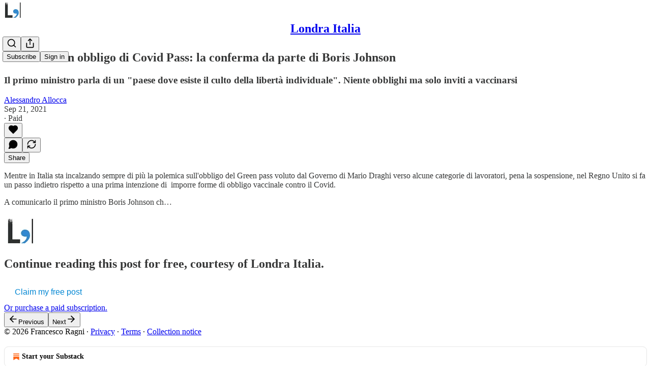

--- FILE ---
content_type: application/javascript
request_url: https://substackcdn.com/bundle/static/js/4912.5cee8d62.js
body_size: 10815
content:
"use strict";(self.webpackChunksubstack=self.webpackChunksubstack||[]).push([["4912"],{15975:function(e,t,i){i(4006),i(17402)},37552:function(e,t,i){i.d(t,{G:()=>n.Gt});var n=i(30)},85854:function(e,t,i){i(17402)},93427:function(e,t,i){i.d(t,{XV:()=>d,kw:()=>c,xw:()=>m});var n=i(4006),r=i(32485),o=i.n(r),l=i(17402),a=i(308),s=i(32810);function c(e){let t=arguments.length>1&&void 0!==arguments[1]?arguments[1]:(0,n.Y)(u,{}),[i,r]=(0,l.useState)(e);return[i&&t,()=>{r(!1)}]}function u(){return(0,n.Y)(m,{})}function m(e){let{className:t}=e;return(0,n.Y)(d,{className:o()(t,"reader2-unread-dot")})}let d=(0,a.a)(s.A.unreadDot)},15454:function(e,t,i){i.d(t,{Eg:()=>eY,OI:()=>eU,WN:()=>eP,zC:()=>ek,zx:()=>eB});var n=i(69277),r=i(70408),o=i(4006),l=i(32485),a=i.n(l),s=i(2404),c=i.n(s),u=i(82853),m=i(38376),d=i(49436),_=i(54718),p=i(17402),v=i(27437),y=i(73912),g=i(36914),h=i(10091),f=i(63701),b=i(64949),k=i(92409),Y=i(95967),w=i(93747),F=i(6403),S=i(56418),I=i(2791);i(79909);var A=i(82936),D=i(1250),x=i(58050),C=i(84605);i(97640),i(15975),i(85478);var T=i(46271),q=i(42686),K=i(95282);i(27749);var M=i(77405);i(75840);var E=i(25859),B=i(4560),P=i(60763),V=i(58292),z=i(86500),U=i(94729),$=i(37552);i(12501);var N=i(82772),O=i(68349),j=i(38914),L=i(24078),W=i(22057),Z=i(35369),G=i(17028);i(97515);var R=i(76977),X=i(88774);i(57820);var H=i(81203);i(21356);var J=i(63136),Q=i(36372),ee=i(8295),et=i(87458);i(45368),i(95034),i(11710);var ei=i(91324),en=i(52145),er=i(504);i(5180);var eo=i(83629),el=i(73357);i(46453);var ea=i(2548);i(85854);var es=i(93427);i(45937),i(11510);var ec=i(49095),eu=i(16291),em=i(96400),ed=i(56262),e_=i(37764),ep=i(39318),ev=i(15567),ey=i(25026),eg=i(49807),eh=i(82776),ef=i(57324),eb=i(80091);function ek(e){var t,i;let{activityResult:o,activityResultMaps:l,feedState:a,item:s,idx:c}=e,{publications:u,posts:m,users:d,comments:_,mentions:p,communityComments:v,communityPosts:y,liveStreams:g,liveStreamInvites:h,drafts:f,viralGifts:b,feedItemComments:k,mediaClips:Y}=l,w=a.comments.size?a.comments:_,F=s.comment_id||s.target_comment_id;return(0,r._)((0,n._)({},s),{idx:c,pub:s.publication_id&&u.get(s.publication_id),post:s.target_post_id&&null!=(i=null!=(t=m.get(s.target_post_id))?t:f.get(s.target_post_id))?i:null,media_clip:s.target_media_clip_id?Y.get(s.target_media_clip_id):null,recent_senders:s.recent_sender_ids&&(0,$.G)(s.recent_sender_ids,e=>d.get(e)),comment:s.comment_id&&w.get(s.comment_id)||null,target_comment:s.target_comment_id&&w.get(s.target_comment_id)||null,target_user:s.target_user_id&&d.get(s.target_user_id)||null,mention:s.mention_id&&p.get(s.mention_id)||null,community_post:null,community_comment:s.community_comment_id&&v.get(s.community_comment_id)||null,target_community_post:s.target_community_post_id&&y.get(s.target_community_post_id)||null,target_community_comment:s.target_community_comment_id&&v.get(s.target_community_comment_id)||null,subscription_context:o.itemKeyToSubscriptionContext[s.item_key],target_subscription_note:o.subscriptionNotes.find(e=>{let{publication_id:t,user_id:i}=e;return t===s.publication_id&&i===s.target_user_id}),target_pledge_note:o.pledgeNotes.find(e=>{let{publication_id:t,user_id:i}=e;return t===s.publication_id&&i===s.target_user_id}),feed_item_comment:F&&k.get(F)||null,target_live_stream:("live_stream"===s.type||"live_stream_invite"===s.type||"live_stream_scheduled"===s.type||"live_stream_scheduled_invite"===s.type)&&s.target_live_stream_id&&g.get(s.target_live_stream_id)?g.get(s.target_live_stream_id):null,target_live_stream_invite:("live_stream"===s.type||"live_stream_invite"===s.type||"live_stream_scheduled_invite"===s.type)&&s.target_live_stream_invite_id&&h.get(s.target_live_stream_invite_id)?h.get(s.target_live_stream_invite_id):null,target_live_stream_published_media_upload:function(e){var t;let{item:i,liveStreamPublishedMediaUploads:n,users:r,liveStreamInvites:o}=e;return"live_stream"===i.type&&i.target_live_stream_id?null!=(t=n.find(e=>{if(e.live_stream_id!==i.target_live_stream_id)return!1;if(i.target_live_stream_invite_id){var t,n,l;let a=r.get(null!=(l=null==(t=o.get(i.target_live_stream_invite_id))?void 0:t.invited_user_id)?l:0);return(null==a||null==(n=a.primary_publication)?void 0:n.id)===e.publication_id}return!0}))?t:n.find(e=>e.live_stream_id===i.target_live_stream_id):void 0}({item:s,liveStreamPublishedMediaUploads:o.liveStreamPublishedMediaUploads,users:d,liveStreamInvites:h}),viral_gifts:"viral_gift_granted"===s.type&&s.publication_id&&b.get(s.publication_id)?b.get(s.publication_id):null})}let eY=(0,p.memo)(e=>{let{item:t,isUnread:i,readOnly:n}=e,r=eN((0,T.Jd)(),t)?ew:eF;return(0,o.Y)(eI,{item:t,isUnread:i,readOnly:n,children:(0,o.FD)(R.I1,{gap:4,flex:"grow",minWidth:0,children:[(0,o.Y)(ex,{namedSenders:t.recent_senders.slice(0,2),item:t}),(0,o.Y)(r,{item:t})]})})},c()),ew=e=>{let{item:t}=e,i=t.comment||t.target_comment,n=t.feed_item_comment;if(!i||!n)return null;let r="restack"===t.type||"note_like"===t.type;return(0,o.FD)(R.I1,{gap:12,flex:"grow",minWidth:0,children:[(0,o.Y)(K.YU,{comment:i,item:n,paddingRight:16*!!r}),i.attachments&&i.attachments.length>0&&(0,o.Y)("div",{className:eb.A.attachmentContainer,children:(0,o.Y)(q.ti,{attachments:i.attachments,onAttachmentClick:function(){let{commentId:e}=arguments.length>0&&void 0!==arguments[0]?arguments[0]:{};(0,er.Qb)(n,"activity-page","attachment",{tabId:"activity",extraEventProps:{commentId:e}})},utm_content:n.entity_key})}),(0,o.FD)(R.Ye,{justifyContent:r?"end":"start",style:{marginTop:r?"-24px":"0"},children:[!r&&(0,o.Y)(B.M,{item:n,comment:i}),(0,o.Y)(M.s,{publication:t.pub,post:t.post,comment:i,item:n,parentItem:t})]})]})},eF=e=>{let{item:t}=e,i=function(e){var t,i,n,r,o,l,a,s,c,u,m,d,_,p,v,y,g,h,f,b,k,Y,w,F,S,I,A,D,x,C,T,q,K,M,E,B,P;let V="",z=null==(i=e.target_comment)||null==(t=i.attachments)?void 0:t.find(e=>"post"===e.type),U=null==(r=e.target_comment)||null==(n=r.attachments)?void 0:n.find(e=>"comment"===e.type);switch(e.type){case"post_reply":case"note_reply":case"comment_reply":case"comment_mention":case"user_first_note":V=(null==(l=e.comment)?void 0:l.body)||"";break;case"comment_arr":V="".concat(e.comment_new_paid_subs_count&&e.comment_new_paid_subs_count>1?"This note generated ".concat(e.comment_new_paid_subs_count," paid subscribers"):"This note generated 1 paid subscriber").concat((null==(a=e.comment)?void 0:a.body)?": “".concat(e.comment.body,"”"):"");break;case"post_like":V=(null==(s=e.post)?void 0:s.title)||(null==(c=e.post)?void 0:c.description)||"";break;case"media_clip_like":V=(null==(u=e.media_clip)?void 0:u.title)||"";break;case"note_like":case"comment_like":V=(null==(m=e.target_comment)?void 0:m.body)||"";break;case"naked_restack_reaction":V=(null==(d=e.post)?void 0:d.title)||(null==(_=e.feed_item_comment)?void 0:_.comment.body)||"";break;case"post_mention":V=(null==(p=e.mention)?void 0:p.context)||(null==(v=e.post)?void 0:v.description)||"";break;case"restack":case"restack_quote":V="restack_quote"===e.type&&(null==z||null==(y=z.postSelection)?void 0:y.text)?null==z||null==(g=z.postSelection)?void 0:g.text:(null==(h=e.target_comment)?void 0:h.body)||(null==z||null==(f=z.postSelection)?void 0:f.text)||(null==z||null==(b=z.post)?void 0:b.title)||(null==U||null==(k=U.comment)?void 0:k.body)||(null==(Y=e.post)?void 0:Y.title)||(null==(w=e.post)?void 0:w.description)||"";break;case"follow":{let{recent_senders:t}=e;if(t[0]){let{primary_publication:e,handle:i,bio:n}=t[0];V=e?"Writes ".concat(e.name):n||(i?"@".concat(i):"")}else V="";break}case"free_subscription":case"referred_free_subscription":case"new_profile":V=(null==(F=e.recent_senders[0])?void 0:F.bio)||"";break;case"community_comment_like":case"community_comment_mention":case"community_comment_quote_reply":case"community_comment_reply":case"community_post_reply":V=(null==(S=e.community_comment)?void 0:S.body)||"";break;case"community_post_like":V=(null==(I=e.target_community_post)?void 0:I.body)||"";break;case"arr_10k_milestone":case"arr_1k_milestone":case"list_100_milestone":case"list_1k_milestone":V="Congrats! To celebrate this milestone, we’ve created some custom images for you to share on other social networks. ";break;case"viral_post":V="Your post has received a lot of traffic over the last 24 hours";break;case"paid_subscription":V=(null==(A=e.target_subscription_note)?void 0:A.note)||"";break;case"pledged_subscription":V=(null==(D=e.target_pledge_note)?void 0:D.note)||"";break;case"live_stream":V=(null==(x=e.target_live_stream)?void 0:x.title)||"";break;case"live_stream_scheduled":V=(null==(C=e.target_live_stream)?void 0:C.title)?"".concat(null==(T=e.target_live_stream)?void 0:T.title," is happening ").concat((0,eu.A)(e.target_live_stream.scheduled_at).format("MMM D [at] hh:mm a")):"";break;case"live_stream_scheduled_invite":V=e.target_live_stream?(0,eu.A)(e.target_live_stream.scheduled_at).isSame((0,eu.A)(),"day")?"Happening at ".concat((0,eu.A)(e.target_live_stream.scheduled_at).format("hh:mm a")):(0,eu.A)(e.target_live_stream.scheduled_at).isSame((0,eu.A)().add(1,"day"),"day")?"Happening tomorrow at ".concat((0,eu.A)(e.target_live_stream.scheduled_at).format("hh:mm a")):"Happening ".concat((0,eu.A)(e.target_live_stream.scheduled_at).format("MMM D [at] hh:mm a")):"";break;case"outlier_subscriber":V="Your top source is ".concat(e.source_name,".");break;case"post_shareable_assets_ready":{let t=(null==(q=e.post)?void 0:q.draft_title)||(null==(K=e.post)?void 0:K.title);V=t?"We've generated several clips for your latest video \"".concat(t,'"'):"We've generated several clips for your latest video";break}case"viral_gift_granted":V=(null==(E=e.viral_gifts)||null==(M=E.unsent)?void 0:M.length)?"You have new paid subscriptions to send friends":"You have sent all your paid subscriptions to friends";break;case"post_to_post_link":V="Linked to your post".concat((null==(B=e.post)?void 0:B.title)?': "'.concat(null==(P=e.post)?void 0:P.title,'"'):"")}return(0,eh.truncateWords)(V,300,{quotationMarks:"restack_quote"===e.type&&!!(null==z||null==(o=z.postSelection)?void 0:o.text)})}(t);if(!i)return null;let n=t.target_post_id&&t.post&&t.pub&&["post_like","media_clip_like","restack"].includes(t.type);return(0,o.FD)(o.FK,{children:[(0,o.Y)(J.EY.B3,{as:"p",className:eb.A.contentPreview,color:"secondary",style:{paddingRight:20*!!n},children:i}),n&&(0,o.Y)(R.Ye,{justifyContent:"end",style:{marginTop:"-24px"},children:(0,o.Y)(eS,{item:t})})]})};function eS(e){let{item:t}=e,i=(0,Q.d)(),n=(0,T.Jd)(),{iString:r}=(0,C.GO)(),{pub:l,post:a}=t,[s,c]=(0,p.useState)(!1),[v,y]=(0,p.useState)(!1),g=a?(0,ed.getPostAuthor)(l,a):null,h=a&&n&&n.id===(null==g?void 0:g.id),f="/api/v1/notification_settings/post/".concat(null==a?void 0:a.id,"/mute");(0,p.useEffect)(()=>{let e=async()=>{y(!!await (0,U.x6)(f,{method:"GET"}))};h&&s&&e()},[h,s,f]);let b=async e=>{let t;switch(e){case"1hour":t=1;break;case"8hours":t=8;break;case"24hours":t=24}let n=t?{expires_at:(0,eu.A)().add(t,"hour").toISOString()}:{};await (0,U.x6)(f,{method:"POST",json:n}),y(!0),i.popToast(()=>(0,o.Y)(Q.y,{text:r("Paused notifications"),Icon:m.A}))},k=async()=>{await (0,U.x6)(f,{method:"DELETE"}),y(!1),i.popToast(()=>(0,o.Y)(Q.y,{text:r("Unpaused notifications"),Icon:d.A}))},Y=[(0,o.Y)(X.Dr,{leading:(0,o.Y)(u.A,{}),onClick:()=>{if(!a)return;let e=(0,eg.q$n)(l,a);(0,O.lW)(e),i.popToast(()=>(0,o.Y)(Q.y,{text:r("Copied link to clipboard"),Icon:u.A}))},children:r("Copy link")})].filter(Boolean),w=[h&&(v?(0,o.Y)(en.MI,{onClick:k,customLabel:r("Unpause notifications")}):(0,o.Y)(en.DE,{onMute:b,customLabel:r("Pause notifications")}))].filter(Boolean),F=[0!==Y.length&&Y,0!==w.length&&(0,o.Y)(X.H9,{children:w})];return 0===F.length?null:(0,o.Y)("div",{style:{position:"relative"},children:(0,o.Y)(G.ov,{className:eb.A.moreButtonContainer,children:(0,o.Y)(X.W1,{onOpen:()=>{c(!0)},trigger:(0,o.Y)(Z.K0,{priority:"quaternary",size:"sm",className:eb.A.moreButton,"aria-label":r("More options"),children:(0,o.Y)(_.A,{size:16})}),children:F})})})}function eI(e){var t;let{item:i,isUnread:l,children:s,readOnly:c}=e,u=(0,ei.i)(),[,m]=(0,es.kw)(!!l,(0,o.Y)(es.xw,{className:eb.A.unreadBadge})),d=null!=(t=i.target_comment)?t:i.comment,_=(0,p.useRef)(null);return(0,N.S8)(_,()=>{var e,t,r;return u(z.qY.ACTIVITY_ITEM_VIEWED,(0,n._)({type:i.type,publication_id:i.publication_id,activity_item_key:i.item_key,position:i.idx,comment_type:null==d?void 0:d.post_id?"post":"note",is_unread:l,comment_id:(null==(e=i.target_comment)?void 0:e.id)||(null==(t=i.comment)?void 0:t.id),community_comment_id:i.community_comment_id,community_post_id:void 0,post_id:null==(r=i.post)?void 0:r.id,user_id:i.target_user_id},i.trackingParams))},{threshold:.2}),(0,o.Y)(eA,{item:i,children:(0,o.Y)(ea.h1,{ref:_,linkClassName:a()(eb.A.notificationLink,l&&eb.A.unread),isPadded:!1,onClick:e=>{u(z.qY.ACTIVITY_ITEM_TAPPED,(0,n._)({type:i.type,position:i.idx,publication_id:i.publication_id,activity_item_key:i.item_key,comment_type:null==d?void 0:d.post_id?"post":"note",is_unread:l},i.trackingParams));let t=e.composedPath().some(e=>e instanceof HTMLAnchorElement);if(!e.defaultPrevented&&!t){c||m();let t=(0,eg.yRP)(function(e){var t,i,o,l,a,s,c,u,m,d,_,p,v,y,g;switch(e.type){case"post_reply":return(0,eg.wu9)(e.pub,e.post,{commentId:e.comment_id});case"post_like":case"post_mention":return(0,eg.wu9)(e.pub,e.post);case"media_clip_like":if(e.media_clip&&(null==(i=e.post)||null==(t=i.publishedBylines)?void 0:t.find(t=>t.id===e.user_id)))return(0,eg.w1V)(e.media_clip,null==(o=e.post)?void 0:o.publishedBylines.find(t=>t.id===e.user_id),{noBase:eo.Z});break;case"note_reply":case"comment_reply":if((null!=(l=e.sender_count)?l:0)>1&&e.target_comment_id&&e.target_comment&&null==e.target_comment.post_id){return g=e.target_comment_id,"/activity/replies/".concat(g)}if(e.comment&&null==e.comment.post_id)return(0,eg.Zgx)(e.comment);return(0,ep.rDG)(e.pub,e.post,e.comment,{});case"note_like":case"comment_like":if(e.target_comment&&!e.target_comment.post_id)return(0,eg.Zgx)(e.target_comment);return(0,eg.wu9)(e.pub,e.post,{commentId:e.target_comment_id});case"naked_restack_reaction":if(e.feed_item_comment)return(0,eg.Zgx)(e.feed_item_comment.comment);if(e.target_comment)return(0,eg.Zgx)(e.target_comment);return(0,eg.wu9)(void 0,e.post);case"restack":if(e.target_comment&&!e.target_comment.post_id)return(0,eg.Zgx)(e.target_comment);return(0,eg.wu9)(e.pub,e.post,{commentId:e.target_comment_id,comments:!!e.target_comment_id});case"restack_quote":if(e.target_comment)return(0,eg.Zgx)((0,r._)((0,n._)({},e.target_comment),{name:null==(a=e.target_user)?void 0:a.name}));break;case"free_subscription":case"follow":case"new_profile":return(0,eg.gYq)((null==(s=e.target_user)?void 0:s.name)&&e.target_user||eE(e)||e.pub);case"referred_free_subscription":{let t=eE(e);return(null==t?void 0:t.name)?(0,eg.gYq)(t):(0,eg.$_T)(e.pub)}case"comment_mention":case"user_first_note":case"comment_arr":if(e.comment)return(0,eg.Zgx)(e.comment);break;case"community_comment_quote_reply":case"community_comment_reply":case"community_comment_mention":case"community_comment_like":case"community_post_reply":return(0,eg.e$6)({pubId:e.publication_id,postId:e.target_community_post_id,commentId:e.target_community_comment_id,params:{targetReplyId:e.community_comment_id,showTarget:!0}});case"community_post_like":return(0,eg.e$6)({pubId:e.publication_id,postId:e.target_community_post_id});case"viral_post":if(e.post)return(0,eg.PuM)(e.pub,e.post.id,{addBase:!0});break;case"live_stream":if(e.target_live_stream_published_media_upload)return(0,ep.XV8)(e.target_live_stream_published_media_upload.publication_subdomain,e.target_live_stream_published_media_upload.post_slug,{params:{utm_source:ef.VU.activityItem}});if(!(null==(c=e.target_live_stream)?void 0:c.id))break;return(0,O.rr)()?(0,eg.Xrv)({liveStreamId:null==(u=e.target_live_stream)?void 0:u.id,utm_source:ef.VU.activityItem,params:{source:"notification"}}):(0,eg.UUj)({liveStreamId:null==(m=e.target_live_stream)?void 0:m.id,utm_source:ef.VU.activityItem,noBase:!0});case"live_stream_scheduled":case"live_stream_scheduled_invite":if(!(null==(d=e.target_live_stream)?void 0:d.id))break;return(0,eg.Xrv)({liveStreamId:null==(_=e.target_live_stream)?void 0:_.id,utm_source:ef.VU.activityItem});case"outlier_subscriber":return(0,ey.O)(e.pub,{urlParams:{highlightSource:e.source}});case"post_shareable_assets_ready":return(0,eg.naY)({post_id:e.target_post_id,publication_subdomain:null==(p=e.pub)?void 0:p.subdomain});case"viral_gift_granted":if(null==(y=e.viral_gifts)||null==(v=y.unsent)?void 0:v.length)return(0,eg.I_8)({pub:e.pub,params:{utm_source:ef.VU.activityItem}});break;case"post_to_post_link":return e.post?(0,eg.PcW)(e.pub,e.post.id,{addBase:!0}):""}return""}(i),{utm_source:ef.VU.activityItem});(0,O.V2)(t,{event:e,local_navigation:window.location.hostname===eg.sXh.hostname||t.startsWith("/live-stream"),state:{showBack:!0}})}},children:(0,o.FD)(R.pT,{gap:8,className:eb.A.container,flex:"grow",minWidth:0,children:[(0,o.Y)(eV,{item:i}),s]})})})}function eA(e){let{item:t,children:i}=e,n=1===t.recent_senders.length?t.recent_senders[0]:null,r=(0,A.Hv)(null==n?void 0:n.id),[l,a]=(0,p.useState)(!1);return!l&&r?(0,o.Y)(R.I1,{paddingY:16,children:(0,o.FD)(G.ov,{radius:"md",border:"detail",padding:20,color:"secondary",cursor:"pointer",onClick:()=>a(!0),children:[(0,o.FD)(J.EY.B4,{minWidth:0,flex:"grow",children:["This activity item concerns someone"," ","muting"===r?"you’ve muted":"blocking"===r?"you’ve blocked":"who has blocked you","."]}),(0,o.Y)(J.EY.B4,{weight:"semibold",decoration:"hover-underline",children:"Show activity"})]})}):(0,o.Y)(o.FK,{children:i})}function eD(e){let{item:t}=e,{iString:i}=(0,C.GO)();if(["arr_10k_milestone","arr_1k_milestone","list_100_milestone","list_1k_milestone","viral_gift_granted","outlier_subscriber"].includes(t.type))return(0,o.Y)(o.FK,{children:(0,o.Y)(E.Yq,{href:(0,eg.$_T)(t.pub),weight:"medium",ellipsis:!1,children:t.pub.name})});if("viral_post"===t.type&&t.post)return(0,o.Y)(o.FK,{children:(0,o.Y)(E.Yq,{href:(0,eg.PuM)(t.pub,t.post.id,{addBase:!0}),weight:"medium",ellipsis:!1,children:t.post.title})});if("naked_restack_reaction"===t.type&&!t.sender_count)return null;if("post_shareable_assets_ready"===t.type)return(0,o.Y)("span",{style:{fontWeight:"bold"},children:"Your clips are ready!"});if("post_mention"===t.type&&t.pub&&0===t.recent_senders.length)return(0,o.Y)("span",{style:{fontWeight:"bold"},children:t.pub.name});let n=t.recent_senders,r=(0,et.G)(n,t);if("comment_arr"===t.type){let e=r.filter(e=>(0,et.x)(e))[0];if(t.user_id===e.id)return(0,o.Y)(o.FK,{children:"Your"})}if("live_stream_scheduled"===t.type&&t.target_user_id===t.user_id){var l,a;return(0,o.Y)(o.FK,{children:(0,o.Y)(E.Yq,{href:(null==(l=t.target_live_stream)?void 0:l.id)?(0,eg.Xrv)({liveStreamId:null==(a=t.target_live_stream)?void 0:a.id,utm_source:ef.VU.activityItem}):"",weight:"medium",ellipsis:!1,children:i("Your live video is scheduled")})})}return(0,o.Y)(o.FK,{children:r.length>0?r.map(e=>(0,et.x)(e)?(0,o.FD)(o.FK,{children:[(0,o.Y)(v.ProfileHoverCard,{subject:e,utmSource:"notification",trigger:(0,o.Y)(E.Yq,{weight:"medium",href:(0,eg.gYq)(e),showBack:!0,children:"comment_arr"===t.type?"".concat(e.name,"'s"):e.name})})," ",(0,o.Y)(ec.UserStatusSymbols,{className:eb.A.userBadge,inline:!0,size:"xs",status:e.status,userId:e.id})]}):e.bold?(0,o.Y)(J.EY.B3,{weight:"medium",as:"span",children:e.value}):e.value):"Someone "})}function ex(e){var t,i,l,a,s,c,u,m,d;let{namedSenders:_,item:p}=e;return(0,o.FD)(R.I1,{className:eb.A.notificationBody,alignItems:"start",gap:8,flex:"grow",children:[(0,o.FD)(R.pT,{alignItems:"center",justifyContent:"space-between",flex:"grow",alignSelf:"stretch",gap:8,children:["viral_gift_granted"!==p.type&&(null==(t=p.recent_senders.filter(e=>null==e?void 0:e.name))?void 0:t.length)?(0,o.Y)(W.Z,{users:p.recent_senders,max:6,total:null!=(d=p.sender_count)?d:void 0,size:32,renderAvatar:e=>(0,o.Y)(L.tp,(0,r._)((0,n._)({},e),{noBase:eo.Z,utmSource:"notification"}))}):(null==(i=p.pub)?void 0:i.logo_url)?(0,o.Y)(H.Nq,{pub:p.pub,size:32}):(null==(l=p.feed_item_comment)?void 0:l.comment)?(0,o.Y)(W.Z,{users:[{id:null==(a=p.feed_item_comment)?void 0:a.comment.id,name:(null==(s=p.feed_item_comment)?void 0:s.comment.name)||"",photo_url:null==(c=p.feed_item_comment)?void 0:c.comment.photo_url}],max:6,size:32,renderAvatar:e=>(0,o.Y)(L.tp,(0,r._)((0,n._)({},e),{noBase:eo.Z,utmSource:"notification"}))}):p.target_comment?(0,o.Y)(W.Z,{users:[{id:p.target_comment.id,name:p.target_comment.name||"",photo_url:p.target_comment.photo_url}],max:6,size:32,renderAvatar:e=>(0,o.Y)(L.tp,(0,r._)((0,n._)({},e),{noBase:eo.Z,utmSource:"notification"}))}):(null==(u=p.post)?void 0:u.publishedBylines)?(0,o.Y)(W.Z,{users:null==(m=p.post)?void 0:m.publishedBylines,max:6,size:32,renderAvatar:e=>(0,o.Y)(L.tp,(0,r._)((0,n._)({},e),{noBase:eo.Z,utmSource:"notification"}))}):null,(0,o.Y)(eT,{item:p,namedSenders:_})]}),(0,o.Y)(R.I1,{flex:"grow",children:(0,o.FD)(J.EY.B3,{as:"span",color:"primary",children:[(0,o.Y)(eD,{item:p})," ",(0,o.Y)(J.EY,{as:"span",paddingRight:8,children:function(e,t){var i,n,r,l,a,s,c,u,m,d,_,p,v,y,g,h,f,b,k,Y,w,F,S,I,A,D,x,C;let T=(null==(i=e.post)?void 0:i.title)?(0,o.FD)(o.FK,{children:[" ",(0,o.Y)(E.Yq,{href:(0,eg.wu9)(e.pub,e.post),weight:"medium",ellipsis:!1,children:e.post.title})]}):null,q=null==(r=e.post)||null==(n=r.publishedBylines)?void 0:n.find(t=>t.id===e.user_id),K=(null==(l=e.media_clip)?void 0:l.title)&&q&&e.media_clip?(0,o.FD)(o.FK,{children:[" ",(0,o.Y)(E.Yq,{href:(0,eg.w1V)(e.media_clip,q,{noBase:eo.Z}),weight:"medium",ellipsis:!1,children:e.media_clip.title})]}):null,M=T?"comment":(null==(a=e.comment)?void 0:a.ancestor_path)?"reply":"note";if("comment_reply"===e.type)switch(e.comment_audience){case"post_author":case"publication_author":return(0,o.FD)(o.FK,{children:["replied to a comment",T&&[" on ",T]]});case"comment_sibling":return(0,o.FD)(o.FK,{children:["also commented",T&&[" on ",T]]});default:return(0,o.FD)(o.FK,{children:["replied to your ",(null==(s=e.comment)?void 0:s.post_id)?"comment":"note",T&&[" on ",T]]})}if("outlier_subscriber"===e.type)return(0,o.FD)(o.FK,{children:["just gained ",(null!=(c=e.sender_count)?c:0).toLocaleString()," new subscribers in the last 24 hours."]});if("post_reply"===e.type)return(0,o.FD)(o.FK,{children:["commented on your ",T?["post ",T]:"note"]});if("post_like"===e.type)return(0,o.FD)(o.FK,{children:["liked your ",T?["post ",T]:"note"]});if("media_clip_like"===e.type)return(0,o.FD)(o.FK,{children:["liked your ",K?["clip ",K]:"note"]});else if("comment_like"===e.type)return(0,o.FD)(o.FK,{children:["liked your ",T?["comment on ",T]:M]});else if("comment_mention"===e.type)return(0,o.FD)(o.FK,{children:["mentioned you in a"," ",T?["comment on ",T]:M]});else if("post_mention"===e.type){if((t||e.pub)&&(null==(u=e.mention)?void 0:u.mentioned_type)==="user")return(0,o.FD)(o.FK,{children:["mentioned you",T&&[" in ",T]]});if((t||e.pub)&&(null==(m=e.mention)?void 0:m.mentioned_type)==="pub")return(0,o.FD)(o.FK,{children:["mentioned your publication",T&&[" in ",T]]});if(!t&&(null==(d=e.mention)?void 0:d.mentioned_type)==="user")return(0,o.FD)(o.FK,{children:["You were mentioned",T&&[" in ",T]]});else if(!t&&(null==(_=e.mention)?void 0:_.mentioned_type)==="pub")return(0,o.FD)(o.FK,{children:["Your publication was mentioned",T&&[" in ",T]]})}else if("restack"===e.type||"restack_quote"===e.type){let t="restack_quote"===e.type&&(null==(v=e.target_comment)||null==(p=v.attachments)?void 0:p.find(e=>"post"===e.type));return t&&(null==t||null==(y=t.postSelection)?void 0:y.text)?(0,o.FD)(o.FK,{children:["quoted your post ",T]}):"restack"===e.type&&e.target_comment?(0,o.FD)(o.FK,{children:["restacked your"," ",e.target_comment.post_id?"comment":e.target_comment.ancestor_path?"reply":"note",T&&[" on ",T]]}):(0,o.FD)(o.FK,{children:["restacked your ",T?["post ",T]:"note"]})}else if("free_subscription"===e.type)return(0,o.FD)(o.FK,{children:["subscribed to"," ",(0,o.Y)(E.Yq,{href:(0,eg.$_T)(e.pub),weight:"medium",ellipsis:!1,children:e.pub.name})]});else if("follow"===e.type)return(0,o.FD)(o.FK,{children:["followed you",e.pub?(0,o.Y)(o.FK,{children:(0,o.Y)(E.Yq,{href:(null==(g=e.pub.author)?void 0:g.name)||e.pub.author_name?(0,eg.rfn)((null==(h=e.pub.author)?void 0:h.id)||e.pub.author_id,(null==(f=e.pub.author)?void 0:f.name)||e.pub.author_name):(0,eg.$_T)(e.pub),weight:"medium",ellipsis:!1,children:(null==(b=e.pub.author)?void 0:b.name)||e.pub.author_name||e.pub.name})}):""]});else if("user_first_note"===e.type)return"posted their first note";else if("new_profile"===e.type)return"is on Substack";else if("community_comment_like"===e.type)return"reacted to your reply";else if("community_post_like"===e.type)return"reacted to your thread";else if("community_comment_quote_reply"===e.type||"community_comment_reply"===e.type)return"replied to your message";else if("community_post_reply"===e.type)return"replied to your thread";else if("community_comment_mention"===e.type)return"mentioned you in a reply";else if("note_like"===e.type)return"liked your note";else if("note_reply"===e.type)return"replied to your note";else if("referred_free_subscription"===e.type)return(0,o.FD)(o.FK,{children:["subscribed to"," ",(0,o.Y)(E.Yq,{href:(0,eg.$_T)(e.pub),weight:"medium",ellipsis:!1,children:e.pub.name})," ","because of your share"]});else if("list_100_milestone"===e.type)return"has reached 100 subscribers";else if("list_1k_milestone"===e.type)return"has reached 1,000 subscribers";else if("arr_1k_milestone"===e.type)return"has reached $1,000 in annual revenue";else if("arr_10k_milestone"===e.type)return"has reached $10,000 in annual revenue";else if("viral_post"===e.type)return"is getting a lot of traffic";else if("naked_restack_reaction"===e.type)return e.sender_count?"liked your ".concat(e.feed_item_comment||e.target_comment?"note":"post"," restack"):"".concat(e.feed_item_comment?e.feed_item_comment.comment.reaction_count:e.target_comment?e.target_comment.reaction_count:null==(k=e.post)?void 0:k.reaction_count," people liked the ").concat(e.feed_item_comment||e.target_comment?"note":"post"," that you restacked");else if("paid_subscription"===e.type)return(0,o.FD)(o.FK,{children:["became a paying subscriber to"," ",(0,o.Y)(E.Yq,{href:(0,eg.$_T)(e.pub),weight:"medium",ellipsis:!1,children:e.pub.name})]});else if("pledged_subscription"===e.type)return(0,o.FD)(o.FK,{children:["pledged a subscription to"," ",(0,o.Y)(E.Yq,{href:(0,eg.$_T)(e.pub),weight:"medium",ellipsis:!1,children:e.pub.name})]});else if("live_stream"===e.type){let t=(null==(Y=e.target_live_stream)?void 0:Y.status)==="active";return(null==(w=e.target_live_stream)?void 0:w.user_is_paywalled)?(null!=(F=e.sender_count)?F:0)>1?t?"are live on Substack with paid subscribers":"were live on Substack with paid subscribers":t?"is live on Substack with paid subscribers":"was live on Substack with paid subscribers":(null!=(S=e.sender_count)?S:0)>1?t?"are live on Substack":"were live on Substack":t?"is live on Substack":"was live on Substack"}else if("live_stream_scheduled"===e.type){let t=(null==(I=e.target_live_stream)?void 0:I.status)==="active",i=(null==(A=e.target_live_stream)?void 0:A.status)==="scheduled";return e.target_user_id===e.user_id?null:(null!=(D=e.sender_count)?D:0)>1?i?"scheduled a live video":t?"are live on Substack":"were live on Substack":i?"scheduled a live video":t?"is live on Substack":"was live on Substack"}else if("live_stream_scheduled_invite"===e.type)return"invited you to go live";else if("live_stream_invite"===e.type){let t=(null==(x=e.target_live_stream)?void 0:x.status)==="active";return(null==(C=e.target_live_stream)?void 0:C.audience)==="private"?t?"is inviting you to record a podcast":"invited you to record a podcast":t?"is inviting you to a live video on Substack":"invited you to a live video on Substack"}else if("comment_arr"===e.type)return"note made you $".concat(e.comment_arr_usd||100);return""}(p,!!_[0])}),(0,o.Y)(eq,{item:p})]})})]})}function eC(e){let{item:t,calendarEvent:i,priority:n}=e,r=(0,p.useRef)(null);return(0,o.FD)(o.FK,{children:[(0,o.Y)("div",{ref:r,style:{width:0,height:0}}),(0,o.FD)(R.Ye,{justifyContent:"end",gap:8,children:[(0,o.Y)(j.L,{priority:n,size:"sm",handleClick:e=>{var i;(0,z.u4)(z.qY.ADD_TO_CALENDAR_CLICKED,{liveStreamId:null==(i=t.target_live_stream)?void 0:i.id,surface:"live-stream-activity-item",type:e})},event:i,menuProps:{onOpen:()=>{(0,U.x6)("/api/v1/live_stream/".concat(t.target_live_stream_id,"/rsvp"),{method:"PUT"})}}}),(0,o.Y)(P.f,{publication:t.pub,activityItem:t})]})]})}function eT(e){var t,i,n,r,l,a,s,c,u,m,d,_,v;let{item:y,namedSenders:g}=e,{iString:h}=(0,C.GO)(),f=(0,T.Jd)(),b=(0,el._)(y.target_live_stream),k=(0,x.ku)(),Y=g[0],w=(0,O.rr)(),F=(0,Q.d)(),[S,I]=(0,p.useState)(!1),A=null!=(c=y.cta)?c:null,D=null!=(u=null==A?void 0:A.priority)?u:"secondary",q=(0,p.useCallback)(async()=>{I(!0);try{var e,t;let i=(null==(e=y.pub)?void 0:e.subdomain)||(null==f||null==(t=f.primary_publication)?void 0:t.subdomain);if(!i){let e=await (0,U.x6)("/api/v1/publication_user/get_or_create_primary",{method:"POST",json:{personal_pub_trigger:"accept_live_stream_invite"}});if("personal_pub_setup_failure_reason"in e)return void F.popToast(()=>(0,o.Y)(Q.y,{text:h("Unable to join. Please set up your profile first.")}));i=e.primary_pub.subdomain}let n="".concat((0,eg.$_T)({subdomain:i}),"/publish/live-stream/").concat(y.target_live_stream_id,"/join");(0,O.V2)(n,{local_navigation:!1})}catch(e){F.popToast(()=>(0,o.Y)(Q.y,{text:(0,U.Qd)(e)}))}finally{I(!1)}},[y,f,F,h]);return(null==A?void 0:A.type)==="message"&&(null==Y?void 0:Y.name)?(0,o.Y)(Z.$n,{priority:D,size:"sm",href:(0,ev.pV)({urlParams:{user:(0,eg.LRz)({userId:Y.id,userName:Y.name})}}),children:h("Message")}):(null==A?void 0:A.type)==="follow"?k.data?(0,o.Y)(eK,{user:Y,text:"follow"===y.type?h("Follow back"):h("Follow")}):null:(null==A?void 0:A.type)==="share"?(0,o.Y)(eM,{item:y,pub:y.pub,priority:D}):(null==A?void 0:A.type)==="subscribe"?(0,o.Y)(Z.$n,{priority:"secondary-outline",size:"sm",onClick:()=>{(0,O.V2)((0,eg.eV6)(y.pub,{addBase:!0,params:{utm_source:"recommendation_notification"}}))},children:h("Subscribe")}):(null==A?void 0:A.type)==="live-stream"&&y.target_live_stream?(0,o.Y)(Z.$n,{priority:D,size:"sm",href:y.target_live_stream_published_media_upload?(0,ep.XV8)(y.target_live_stream_published_media_upload.publication_subdomain,y.target_live_stream_published_media_upload.post_slug,{params:{utm_source:ef.VU.activityItem}}):w?(0,eg.Xrv)({liveStreamId:null==(m=y.target_live_stream)?void 0:m.id,utm_source:ef.VU.activityItem,params:{source:"notification"}}):(0,eg.UUj)({liveStreamId:null==(d=y.target_live_stream)?void 0:d.id,utm_source:ef.VU.activityItem,noBase:!0}),localNavigation:!y.target_live_stream_published_media_upload,children:h("Watch now")}):(null==A?void 0:A.type)==="start-livestream-test-run"&&(null==(t=y.target_live_stream)?void 0:t.id)?(0,o.Y)(Z.$n,{priority:D,size:"sm",href:(0,eg.Xrv)({liveStreamId:null==(_=y.target_live_stream)?void 0:_.id,utm_source:ef.VU.activityItem,params:{show_test_run:"true"}}),onClick:()=>{var e;(0,z.u4)(z.qY.LIVE_STREAM_TEST_RUN_CLICKED,{liveStreamId:null==(e=y.target_live_stream)?void 0:e.id,liveStreamInviteId:y.target_live_stream_invite_id,surface:"live-stream-activity-item"})},children:h("Start test run")}):(null==A?void 0:A.type)==="add-livestream-to-calendar"?(0,o.Y)(eC,{item:y,calendarEvent:b,priority:D}):(null==A?void 0:A.type)==="live-stream-invite"&&(null==(i=y.target_live_stream)?void 0:i.is_rtmp)&&(null==(n=y.target_live_stream_invite)?void 0:n.status)==="pending"?(0,o.Y)(Z.$n,{priority:"primary",size:"sm",href:null==A?void 0:A.deepLink,children:h("View invite")}):(null==A?void 0:A.type)!=="live-stream-invite"||(null==(r=y.target_live_stream)?void 0:r.is_rtmp)?(null==A?void 0:A.type)==="post-shareable-assets"?(0,o.Y)(Z.$n,{priority:D,size:"sm",href:(0,eg.naY)({post_id:y.target_post_id,publication_subdomain:null==(v=y.pub)?void 0:v.subdomain}),children:h("Open Draft")}):(null==A?void 0:A.type)==="viral-gift-granted"?(0,o.Y)(Z.$n,{priority:D,size:"sm",href:(0,eg.I_8)({pub:y.pub,params:{utm_source:ef.VU.activityItem}}),children:h("Send gifts")}):(null==A?void 0:A.type)==="download-clip"&&(null==A?void 0:A.deepLink)&&y.pub&&(null==(s=y.media_clip)||null==(a=s.assets)||null==(l=a[0])?void 0:l.media_upload_id)?(0,o.Y)(Z.$n,{priority:D,size:"sm",onClick:()=>{var e,t,i;let n=null==(i=y.media_clip)||null==(t=i.assets)||null==(e=t[0])?void 0:e.media_upload_id;if(!n)return;let r=(0,ep.G79)(y.pub,n),o=document.createElement("a");o.href=r,o.download="",document.body.appendChild(o),o.click(),document.body.removeChild(o)},children:h("Download")}):null:(0,o.Y)(Z.$n,{priority:D,size:"sm",onClick:q,loading:S,children:h("Join")})}function eq(e){let{item:t}=e;return(0,o.Y)(V.iE,{timestamp:t.updated_at})}function eK(e){let{user:t,text:i}=e,{iString:n}=(0,C.GO)(),{isFollowing:r,toggle:l}=(0,x.cC)(t,"notifications");return(0,p.useMemo)(()=>r,[])?null:(0,o.Y)(Z.$n,{priority:r?"secondary-outline":"primary",size:"sm",onClick:e=>{e.preventDefault(),l()},children:r?n("Following"):i})}function eM(e){let{item:t,pub:i,priority:n}=e,{iString:r}=(0,C.GO)(),[l,a]=(0,p.useState)(!1),s=(0,D.OA)();return(0,p.useEffect)(()=>{if(l){let e=document.createElement("div");(0,p.render)((0,o.Y)(()=>{let[n,r]=(0,p.useState)(l);return(0,o.Y)(C.Pz,{language:(0,em.Z0)({pub:i}),children:(0,o.Y)(D.TN,{value:s,children:(0,o.Y)(ee.gQ,{isOpen:n,setOpen:t=>{t||e.remove(),r(t),a(t)},pub:i,item:t})})})},{}),e)}},[l]),(0,o.Y)(Z.$n,{priority:n,size:"sm",onClick:e=>{e.preventDefault(),a(!0)},children:r("Share")})}function eE(e){var t;return null!=(t=e.recent_senders.find(e=>e.name))?t:null}let eB=new Set(["comment_like","comment_mention","comment_reply","community_comment_like","community_comment_mention","community_comment_quote_reply","community_comment_reply","community_post_like","community_post_reply","free_subscription","new_profile","note_like","note_reply","comment_arr","post_like","post_mention","post_reply","naked_restack_reaction","restack_quote","restack","user_first_note","referred_free_subscription","follow","arr_10k_milestone","arr_1k_milestone","list_100_milestone","list_1k_milestone","viral_post","outlier_subscriber","paid_subscription","pledged_subscription","live_stream","live_stream_scheduled","live_stream_scheduled_invite","post_shareable_assets_ready","viral_gift_granted","media_clip_like","post_to_post_link"]),eP=(e,t,i)=>{if("live_stream_invite"===e.type&&e.target_live_stream_id){var n;let r=null==(n=t.liveStreams)?void 0:n.get(e.target_live_stream_id);return(null==r?void 0:r.is_rtmp)||i}return!1};function eV(e){let{item:t}=e;return(0,o.Y)(ez,{type:function(e){let t;if(["post_like","comment_like","community_post_like","community_comment_like","note_like","naked_restack_reaction"].includes(e.type))t="like";else if(["restack","restack_quote"].includes(e.type)){var i,n,r;let o="restack_quote"===e.type&&(null==(n=e.target_comment)||null==(i=n.attachments)?void 0:i.find(e=>"post"===e.type));t=o&&(null==o||null==(r=o.postSelection)?void 0:r.text)?"quote":"restack"}else t=["comment_reply","community_post_reply","community_comment_quote_reply","community_comment_reply","note_reply"].includes(e.type)?"comment_sibling"===e.comment_audience?"comment":"reply":["free_subscription","referred_free_subscription"].includes(e.type)?"subscription":["paid_subscription","pledged_subscription"].includes(e.type)?"paid_subscription":["comment_mention","post_mention","community_comment_mention"].includes(e.type)?"mention":["new_profile","user_first_note","live_stream","comment_arr","post_shareable_assets_ready","viral_gift_granted"].includes(e.type)?"promotion":["arr_10k_milestone","arr_1k_milestone","list_100_milestone","list_1k_milestone","outlier_subscriber"].includes(e.type)?"milestone":"follow"===e.type?"follow":["live_stream","live_stream_scheduled","live_stream_invite","live_stream_scheduled_invite","live_stream_host_reminder"].includes(e.type)?"live_stream":"comment";return t}(t)})}function ez(e){let{type:t}=e;return(0,o.Y)(R.pT,{alignItems:"center",justifyContent:"center",className:a()(eb.A.reactionBadge,eb.A.unelevated,eb.A["notification-".concat(t)]),children:"like"===t?(0,o.Y)(h.A,{color:"var(--color-accent-fg-red)"}):"comment"===t?(0,o.Y)(y.A,{color:"var(--color-accent-fg-cyan)"}):"restack"===t?(0,o.Y)(S.A,{color:"var(--color-accent-fg-green)"}):"subscription"===t?(0,o.Y)(Y.A,{color:"var(--color-accent-fg-orange)"}):"paid_subscription"===t?(0,o.Y)(k.A,{color:"var(--color-accent-fg-orange)"}):"follow"===t?(0,o.Y)(Y.A,{color:"var(--color-accent-fg-orange)"}):"mention"===t?(0,o.Y)(b.A,{color:"var(--color-accent-fg-purple)"}):"quote"===t?(0,o.Y)(w.A,{color:"var(--color-accent-fg-yellow)"}):"promotion"===t?(0,o.Y)(I.A,{color:"var(--color-accent-fg-purple)"}):"milestone"===t?(0,o.Y)(g.A,{color:"var(--color-accent-fg-yellow)"}):"live_stream"===t?(0,o.Y)(f.A,{color:"var(--color-accent-fg-red)"}):(0,o.Y)(F.A,{color:"var(--color-accent-fg-cyan)"})})}function eU(e){let t=new Map(e.pubs.map(e=>[e.id,e])),i=new Map(e.posts.map(e=>[e.id,e])),n=new Map(e.drafts.map(e=>[e.id,e])),r=new Map(e.users.map(e=>[e.id,e])),o=new Map(e.comments.map(e=>[e.id,e])),l=new Map(e.mentions.map(e=>[e.id,e])),a=new Map(e.communityPosts.map(e=>[e.id,e])),s=new Map(e.communityComments.map(e=>[e.id,e])),c=new Map(e.feedItemComments.map(e=>[e.comment.id,e])),u=new Map((e.liveStreams||[]).map(e=>[e.id,e])),m=new Map((e.liveStreamInvites||[]).map(e=>[e.id,e]));return{publications:t,posts:i,users:r,comments:o,mentions:l,communityPosts:a,communityComments:s,feedItemComments:c,liveStreams:u,liveStreamInvites:m,drafts:n,viralGifts:new Map((e.viralGifts||[]).map(e=>{var t;return[null==(t=e.unsent[0])?void 0:t.publication_id,e]}).filter(e=>!!e[0])),mediaClips:new Map((e.mediaClips||[]).map(e=>[e.id,e]))}}let e$=new Set([e_.Yj.comment_reply,e_.Yj.comment_mention,e_.Yj.note_reply,e_.Yj.note_like,e_.Yj.post_reply,e_.Yj.restack_quote,e_.Yj.restack,e_.Yj.user_first_note]),eN=(e,t)=>{var i,n;return e$.has(t.type)&&null!==t.feed_item_comment&&((null==(n=t.feed_item_comment)||null==(i=n.comment)?void 0:i.user_id)!==(null==e?void 0:e.id)||!t.target_post_id&&("restack"===t.type||"restack_quote"===t.type||"note_like"===t.type))}},45368:function(e,t,i){i.d(t,{X:()=>s});var n=i(4006),r=i(17028),o=i(22602),l=i(2548),a=i(80091);function s(e){let{count:t=8}=e;return(0,n.Y)(l.ix,{children:Array(t).fill(0).map(()=>(0,n.Y)(c,{}))})}function c(){return(0,n.Y)(l.h1,{linkClassName:a.A.notificationLink,isPadded:!1,children:(0,n.FD)(r.pT,{gap:12,className:a.A.container,flex:"grow",children:[(0,n.Y)(o.O,{radius:"full",width:32,height:32}),(0,n.FD)(r.I1,{gap:12,flex:"grow",children:[(0,n.Y)(o.O,{radius:"full",width:32,height:32}),(0,n.FD)(r.I1,{flex:"grow",gap:8,children:[(0,n.Y)(o.O,{width:"50%"}),(0,n.Y)(o.O,{width:"60%"}),(0,n.Y)(o.O,{width:"35%"})]})]})]})})}},95034:function(e,t,i){i.d(t,{Q:()=>p});var n=i(79785),r=i(4006),o=i(87677),l=i(63701),a=i(84605),s=i(17028),c=i(16291),u=i(15995);function m(){let e=(0,n._)(["today at ",""]);return m=function(){return e},e}function d(){let e=(0,n._)(["tomorrow at ",""]);return d=function(){return e},e}function _(){let e=(0,n._)([""," at ",""]);return _=function(){return e},e}function p(e){let{streams:t,onOpenModal:i}=e,{iString:n,iTemplate:p}=(0,a.GO)();if(0===t.length)return null;let v=t[0],y=null==v?void 0:v.liveStream.scheduled_at,g=(0,c.A)(),h=(0,c.A)(y),f=h.format("h:mm A"),b=h.format("MMM D"),k="";return y&&(k=h.isSame(g,"day")?p(m(),f):h.isSame(g.add(1,"day"),"day")?p(d(),f):p(_(),b,f)),(0,r.FD)(s.pT,{radius:"md",padding:16,alignItems:"center",gap:12,border:"detail",onClick:i,className:u.A.card,children:[(0,r.Y)(s.pT,{bg:"accent-red",radius:"full",width:36,height:36,alignItems:"center",justifyContent:"center",children:(0,r.Y)(l.A,{color:"var(--color-accent-fg-red)"})}),(0,r.FD)(s.I1,{flex:"grow",gap:2,children:[(0,r.Y)(s.EY.B3,{fontWeight:"medium",children:n(1===t.length?"Scheduled live video":"Scheduled live videos")}),(0,r.FD)(s.EY.B4,{color:"secondary",children:[n("Next")," ",k]})]}),(0,r.Y)(o.A,{size:20})]})}},45937:function(e,t,i){i.d(t,{X:()=>r});var n=i(17402);function r(e,t,i){let{shouldCheck:r,threshold:o=200,bodyRef:l}=i,a=(0,n.useRef)(),s=null!=l?l:a,c=()=>{let t=s.current;if(t){let{bottom:i}=t.getBoundingClientRect();i<window.innerHeight+o&&e()}};return(0,n.useEffect)(()=>{if(r)return window.addEventListener("scroll",c,{capture:!0,passive:!0}),()=>{window.removeEventListener("scroll",c,{capture:!0})}},t),{bodyRef:s,check:c}}}}]);